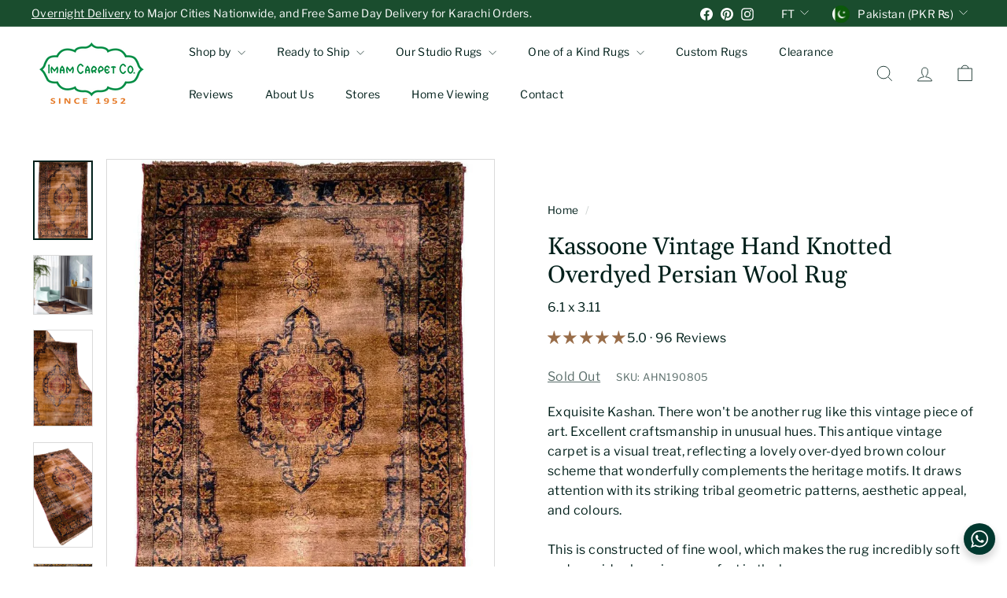

--- FILE ---
content_type: text/html; charset=utf-8
request_url: https://shop.imamcarpets.com/?section_id=cart-ajax
body_size: 44
content:
<div id="shopify-section-cart-ajax" class="shopify-section">

<div
  class="cart__items"
  data-count="0"
>
  
</div>

<div class="cart__discounts text-right hide">
  <div>
    
  </div>
</div>

<div class="cart__subtotal">
<span class="cart_item-price" aria-hidden="true">Rs.0</span>
<span class="visually-hidden">Rs.0</span>
</div>

<span class="cart-link__bubble">
  <span class="cart-link__bubble-num">0</span>
</span>

</div>

--- FILE ---
content_type: text/javascript
request_url: https://shop.imamcarpets.com/cdn/shop/t/200/assets/unit-switcher.js?v=175355291723365164931753587196
body_size: 1305
content:
const INCH_TO_CM_FACTOR=2.54,FT_TO_INCH_FACTOR=12,UNIT_SELECTOR_CONTAINER_SELECTOR=".multi-selectors__item:has(at-disclosure[data-disclosure-units])",UNIT_OPTION_LINK_SELECTOR="a.disclosure-list__option",SIZE_ELEMENTS_SELECTOR="[data-original-raw][data-original-unit]",FILTER_SIZE_TEXT_SELECTOR=".tag__text",FILTER_SIZE_INPUT_SELECTOR='.tag__input[name="filter.p.m.option.size"]',MEGA_MENU_SIZE_LINK_SELECTOR=".megamenu__col a.site-nav__dropdown-link:not(.site-nav__dropdown-link--top-level)",MOBILE_MENU_SIZE_LINK_SELECTOR=".slide-nav__dropdown a.slide-nav__link span",PREFERRED_UNIT_STORAGE_KEY="preferredUnit";let preventLocalizationFormSubmit=!1;function ftAndDecInchesToTotalInches(ftPart,decInchesPart){return ftPart*12+decInchesPart}function totalInchesToFtAndInches(totalInches){const feet=Math.floor(totalInches/12),inches=Math.round(totalInches%12);return{feet,inches}}function parseFtDecimalInches(dimensionStr){const quoteRegex=/(\d+)'\s*(\d*)"?/;let match=dimensionStr.match(quoteRegex);if(match){const ft=parseInt(match[1],10),inches=match[2]?parseInt(match[2],10):0;if(!isNaN(ft)&&!isNaN(inches))return{ft,inches}}const decimalRegex=/(\d+)\.(\d+)/;if(match=dimensionStr.match(decimalRegex),match){const ft=parseInt(match[1],10),inches=parseInt(match[2],10);if(!isNaN(ft)&&!isNaN(inches))return{ft,inches}}const singleFootRegex=/(\d+)'/;if(match=dimensionStr.match(singleFootRegex),match){const ft=parseInt(match[1],10);if(!isNaN(ft))return{ft,inches:0}}if(!dimensionStr.match(/\d/))return null;const singleNum=parseFloat(dimensionStr);return isNaN(singleNum)?null:{ft:Math.floor(singleNum),inches:Math.round(singleNum%1*12)}}function convertDimension(totalInches,toUnit){return toUnit==="cm"?totalInches*2.54:totalInches}function formatDimension(value,unitType){if(unitType==="cm")return`${Math.round(value)} cm`;if(unitType==="ft/in"){const{feet,inches}=totalInchesToFtAndInches(value);return inches===0?`${feet}'`:`${feet}' ${inches}"`}return String(value)}function getPreferredUnit(){return localStorage.getItem(PREFERRED_UNIT_STORAGE_KEY)||"ft/in"}function setPreferredUnit(unit){localStorage.setItem(PREFERRED_UNIT_STORAGE_KEY,unit)}function processDimensionElement(element,targetUnit){let originalRaw=element.dataset.originalRaw;if(originalRaw||(originalRaw=element.textContent.trim(),(element.matches(MEGA_MENU_SIZE_LINK_SELECTOR)||element.matches(MOBILE_MENU_SIZE_LINK_SELECTOR))&&(originalRaw=originalRaw.replace(/\s*ft$/,"").trim()),element.dataset.originalRaw=originalRaw),!originalRaw.match(/\d/)){element.textContent=originalRaw,element.dataset.currentUnit="n/a";return}const dimensions=originalRaw.split("x").map(s=>s.trim());let formattedDimensions=[],isConvertible=!1;for(const dimStr of dimensions){const parsed=parseFtDecimalInches(dimStr);if(parsed){const totalInches=ftAndDecInchesToTotalInches(parsed.ft,parsed.inches),convertedValue=convertDimension(totalInches,targetUnit);formattedDimensions.push(formatDimension(convertedValue,targetUnit)),isConvertible=!0}else formattedDimensions.push(dimStr)}isConvertible?(element.textContent=formattedDimensions.join(" x "),element.dataset.currentUnit=targetUnit):(element.textContent=originalRaw,element.dataset.currentUnit="n/a")}function updateAllSizes(targetUnit){document.querySelectorAll(SIZE_ELEMENTS_SELECTOR).forEach(element=>{processDimensionElement(element,targetUnit)}),document.querySelectorAll(FILTER_SIZE_TEXT_SELECTOR).forEach(textElement=>{const parentLabel=textElement.closest("label.tag__checkbox-wrapper");if(!parentLabel)return;const inputElement=parentLabel.querySelector(FILTER_SIZE_INPUT_SELECTOR);if(!inputElement)return;const tempElement=document.createElement("span");tempElement.dataset.originalRaw=inputElement.value,tempElement.dataset.originalUnit="ft.in",processDimensionElement(tempElement,targetUnit),textElement.textContent=tempElement.textContent}),document.querySelectorAll(MEGA_MENU_SIZE_LINK_SELECTOR).forEach(linkElement=>{processDimensionElement(linkElement,targetUnit)}),document.querySelectorAll(MOBILE_MENU_SIZE_LINK_SELECTOR).forEach(linkElement=>{processDimensionElement(linkElement,targetUnit)}),document.querySelectorAll(UNIT_SELECTOR_CONTAINER_SELECTOR).forEach(container=>{const disclosureToggle=container.querySelector(".disclosure__toggle .disclosure-list__label");disclosureToggle&&(disclosureToggle.textContent=targetUnit==="ft/in"?"FT":"CM")})}document.addEventListener("DOMContentLoaded",()=>{const localizationForm=document.querySelector("form[data-disclosure-form]");localizationForm?localizationForm.addEventListener("submit",event=>{preventLocalizationFormSubmit&&(event.preventDefault(),preventLocalizationFormSubmit=!1,console.log("Localization form submission prevented by unit switcher."))}):console.warn("Localization form with data-disclosure-form not found. Form submission prevention for units may not work.");const unitSelectorContainers=document.querySelectorAll(UNIT_SELECTOR_CONTAINER_SELECTOR);if(unitSelectorContainers.length>0){unitSelectorContainers.forEach(unitSelectorContainer=>{unitSelectorContainer.querySelectorAll(UNIT_OPTION_LINK_SELECTOR).forEach(clickedLink=>{clickedLink.addEventListener("click",event=>{event.preventDefault();const selectedUnitText=clickedLink.textContent.trim().toLowerCase();let newUnit=getPreferredUnit();if(selectedUnitText.includes("cm")?newUnit="cm":(selectedUnitText.includes("ft")||selectedUnitText.includes("in"))&&(newUnit="ft/in"),newUnit!==getPreferredUnit()){preventLocalizationFormSubmit=!0;const unitPreferenceInput=unitSelectorContainer.querySelector("#unitPreferenceInput");unitPreferenceInput&&(unitPreferenceInput.value=newUnit==="ft/in"?"ft":"cm",unitPreferenceInput.dispatchEvent(new Event("change",{bubbles:!0}))),setPreferredUnit(newUnit),updateAllSizes(newUnit),console.log(`Unit switched to: ${newUnit}`)}})})});const initialUnit=getPreferredUnit();updateAllSizes(initialUnit)}else console.warn("Unit selector containers not found. Unit switching functionality may not work.");const observerTarget=document.body;new MutationObserver((mutationsList,observer2)=>{const currentUnit=getPreferredUnit();for(const mutation of mutationsList)if(mutation.type==="childList"&&mutation.addedNodes.length>0){for(const node of mutation.addedNodes)if(node.nodeType===1){if(node.querySelectorAll(SIZE_ELEMENTS_SELECTOR).forEach(el=>processDimensionElement(el,currentUnit)),node.querySelectorAll(FILTER_SIZE_TEXT_SELECTOR).forEach(textElement=>{const parentLabel=textElement.closest("label.tag__checkbox-wrapper");if(parentLabel){const inputElement=parentLabel.querySelector(FILTER_SIZE_INPUT_SELECTOR);if(inputElement){const tempElement=document.createElement("span");tempElement.dataset.originalRaw=inputElement.value,tempElement.dataset.originalUnit="ft.in",processDimensionElement(tempElement,currentUnit),textElement.textContent=tempElement.textContent}}}),node.querySelectorAll(MEGA_MENU_SIZE_LINK_SELECTOR).forEach(el=>processDimensionElement(el,currentUnit)),node.querySelectorAll(MOBILE_MENU_SIZE_LINK_SELECTOR).forEach(el=>processDimensionElement(el,currentUnit)),node.matches(SIZE_ELEMENTS_SELECTOR)&&processDimensionElement(node,currentUnit),node.matches(FILTER_SIZE_TEXT_SELECTOR)){const parentLabel=node.closest("label.tag__checkbox-wrapper");if(parentLabel){const inputElement=parentLabel.querySelector(FILTER_SIZE_INPUT_SELECTOR);if(inputElement){const tempElement=document.createElement("span");tempElement.dataset.originalRaw=inputElement.value,tempElement.dataset.originalUnit="ft.in",processDimensionElement(tempElement,currentUnit),node.textContent=tempElement.textContent}}}node.matches(MEGA_MENU_SIZE_LINK_SELECTOR)&&processDimensionElement(node,currentUnit),node.matches(MOBILE_MENU_SIZE_LINK_SELECTOR)&&processDimensionElement(node,currentUnit),(node.matches(UNIT_SELECTOR_CONTAINER_SELECTOR)?[node]:Array.from(node.querySelectorAll(UNIT_SELECTOR_CONTAINER_SELECTOR))).forEach(container=>{container.querySelectorAll(UNIT_OPTION_LINK_SELECTOR).forEach(clickedLink=>{clickedLink.__unitSwitcherListenerAdded||(clickedLink.addEventListener("click",event=>{event.preventDefault();const selectedUnitText=clickedLink.textContent.trim().toLowerCase();let newUnit=getPreferredUnit();if(selectedUnitText.includes("cm")?newUnit="cm":(selectedUnitText.includes("ft")||selectedUnitText.includes("in"))&&(newUnit="ft/in"),newUnit!==getPreferredUnit()){preventLocalizationFormSubmit=!0;const unitPreferenceInput=container.querySelector("#unitPreferenceInput");unitPreferenceInput&&(unitPreferenceInput.value=newUnit==="ft/in"?"ft":"cm",unitPreferenceInput.dispatchEvent(new Event("change",{bubbles:!0}))),setPreferredUnit(newUnit),updateAllSizes(newUnit),console.log(`Unit switched to: ${newUnit} (dynamic)`)}}),clickedLink.__unitSwitcherListenerAdded=!0)})})}}}).observe(observerTarget,{childList:!0,subtree:!0})});
//# sourceMappingURL=/cdn/shop/t/200/assets/unit-switcher.js.map?v=175355291723365164931753587196


--- FILE ---
content_type: text/javascript
request_url: https://shop.imamcarpets.com/cdn/shop/t/200/assets/slideshow.js?v=126977017077271715931753587171
body_size: 1254
content:
import"@archetype-themes/vendors/flickity";import"@archetype-themes/vendors/flickity-fade";import{debounce}from"@archetype-themes/utils/utils";import{HTMLThemeElement}from"@archetype-themes/custom-elements/theme-element";class Slideshow{constructor(el,args){this.el=el;const defaults={adaptiveHeight:!1,autoPlay:!1,avoidReflow:!1,childNav:null,childNavScroller:null,childVertical:!1,dragThreshold:7,fade:!1,friction:.8,initialIndex:0,pageDots:!1,pauseAutoPlayOnHover:!1,prevNextButtons:!1,rightToLeft:document.documentElement.dir==="rtl",selectedAttraction:.14,setGallerySize:!0,wrapAround:!0};if(this.args=Object.assign({},defaults,args),this.classes={animateOut:"animate-out",isPaused:"is-paused",isActive:"is-active"},this.selectors={allSlides:".slideshow__slide",currentSlide:".is-selected",wrapper:".slideshow-wrapper",pauseButton:".slideshow__pause"},this.productSelectors={thumb:".product__thumb-item:not(.hide)",links:".product__thumb-item:not(.hide) a",arrow:".product__thumb-arrow"},this.args.on={ready:this.init.bind(this),change:this.slideChange.bind(this),settle:this.afterChange.bind(this)},this.args.childNav&&(this.childNavEls=this.args.childNav.querySelectorAll(this.productSelectors.thumb),this.childNavLinks=this.args.childNav.querySelectorAll(this.productSelectors.links),this.arrows=this.args.childNav.querySelectorAll(this.productSelectors.arrow),this.childNavLinks.length&&this.initChildNav()),this.args.avoidReflow&&avoidReflow(el),this.slideshow=new Flickity(el,this.args),el.dataset.zoom&&el.dataset.zoom==="true"&&(this.slideshow.on("dragStart",()=>{this.slideshow.slider.style.pointerEvents="none",this.slideshow.options.fade&&(this.slideshow.slider.querySelector(".is-selected").style.pointerEvents="none")}),this.slideshow.on("dragEnd",()=>{this.slideshow.slider.style.pointerEvents="auto",this.slideshow.options.fade&&(this.slideshow.slider.querySelector(".is-selected").style.pointerEvents="auto")})),this.args.autoPlay){var wrapper=el.closest(this.selectors.wrapper);this.pauseBtn=wrapper.querySelector(this.selectors.pauseButton),this.pauseBtn&&this.pauseBtn.addEventListener("click",this._togglePause.bind(this))}window.addEventListener("resize",debounce(300,function(){this.resize()}.bind(this)));function avoidReflow(el2){if(el2.id){for(var firstChild=el2.firstChild;firstChild!=null&&firstChild.nodeType==3;)firstChild=firstChild.nextSibling;var style=document.createElement("style");style.innerHTML=`#${el2.id} .flickity-viewport{height:${firstChild.offsetHeight}px}`,document.head.appendChild(style)}}}init(){this.currentSlide=this.el.querySelector(this.selectors.currentSlide),this.args.callbacks&&this.args.callbacks.onInit&&typeof this.args.callbacks.onInit=="function"&&this.args.callbacks.onInit(this.currentSlide)}slideChange(index){this.currentSlide&&document.dispatchEvent(new CustomEvent("slideshow-component:slide-changed",{detail:{previousSlide:this.currentSlide.previousElementSibling,currentSlide:this.currentSlide,nextSlide:this.currentSlide.nextElementSibling}})),this.args.fade&&this.currentSlide&&(this.currentSlide.classList.add(this.classes.animateOut),this.currentSlide.addEventListener("transitionend",function(){this.currentSlide.classList.remove(this.classes.animateOut)}.bind(this))),this.args.childNav&&this.childNavGoTo(index),this.args.callbacks&&this.args.callbacks.onChange&&typeof this.args.callbacks.onChange=="function"&&this.args.callbacks.onChange(index),this.arrows&&this.arrows.length&&(this.arrows[0].classList.toggle("hide",index===0),this.arrows[1].classList.toggle("hide",index===this.childNavLinks.length-1))}afterChange(){this.args.fade&&this.el.querySelectorAll(this.selectors.allSlides).forEach(slide=>{slide.classList.remove(this.classes.animateOut)}),this.currentSlide=this.el.querySelector(this.selectors.currentSlide),this.args.childNav&&this.childNavGoTo(this.slideshow.selectedIndex)}destroy(){this.args.childNav&&this.childNavLinks.length&&this.childNavLinks.forEach(a=>{a.classList.remove(this.classes.isActive)}),this.slideshow.destroy()}reposition(){this.slideshow.reposition()}_togglePause(){this.pauseBtn.classList.contains(this.classes.isPaused)?(this.pauseBtn.classList.remove(this.classes.isPaused),this.slideshow.playPlayer()):(this.pauseBtn.classList.add(this.classes.isPaused),this.slideshow.pausePlayer())}resize(){this.slideshow.resize()}play(){this.slideshow.playPlayer()}pause(){this.slideshow.pausePlayer()}goToSlide(i){this.slideshow.select(i)}setDraggable(enable){this.slideshow.options.draggable=enable,this.slideshow.updateDraggable()}initChildNav(){this.childNavLinks[this.args.initialIndex].classList.add("is-active"),this.childNavLinks.forEach((link,i)=>{link.setAttribute("data-index",i),link.addEventListener("click",function(evt){evt.preventDefault(),this.goToSlide(this.getChildIndex(evt.currentTarget))}.bind(this)),link.addEventListener("focus",function(evt){this.goToSlide(this.getChildIndex(evt.currentTarget))}.bind(this)),link.addEventListener("keydown",function(evt){evt.keyCode===13&&this.goToSlide(this.getChildIndex(evt.currentTarget))}.bind(this))}),this.arrows.length&&this.arrows.forEach(arrow=>{arrow.addEventListener("click",this.arrowClick.bind(this))})}getChildIndex(target){return parseInt(target.dataset.index)}childNavGoTo(index){this.childNavLinks.forEach(a=>{a.blur(),a.classList.remove(this.classes.isActive)});var el=this.childNavLinks[index];if(el.classList.add(this.classes.isActive),!!this.args.childNavScroller)if(this.args.childVertical){var elTop=el.offsetTop;this.args.childNavScroller.scrollTop=elTop-100}else{var elLeft=el.offsetLeft;this.args.childNavScroller.scrollLeft=elLeft-100}}arrowClick(evt){evt.currentTarget.classList.contains("product__thumb-arrow--prev")?this.slideshow.previous():this.slideshow.next()}}class SlideshowSection extends HTMLThemeElement{connectedCallback(){if(super.connectedCallback(),this.container=this.querySelector(`#SlideshowWrapper-${this.sectionId}`),this.slideshow=this.container.querySelector("#Slideshow-"+this.sectionId),this.initialIndex=0,!!this.slideshow){var sectionEl=this.container.parentElement,sectionIndex=[].indexOf.call(sectionEl.parentElement.children,sectionEl);this.init()}}init(){var slides=this.slideshow.querySelectorAll(".slideshow__slide");if(this.slideshow.classList.remove("loading","loading--delayed"),this.slideshow.classList.add("loaded"),slides.length>1){var sliderArgs={prevNextButtons:this.slideshow.hasAttribute("data-arrows"),pageDots:this.slideshow.hasAttribute("data-dots"),fade:!0,setGallerySize:!1,initialIndex:this.initialIndex,autoPlay:this.slideshow.dataset.autoplay==="true"?parseInt(this.slideshow.dataset.speed):!1};this.flickity=new Slideshow(this.slideshow,sliderArgs)}else slides[0].classList.add("is-selected")}forceReload(){this.onSectionUnload(),this.init()}onSectionUnload(){this.flickity&&typeof this.flickity.destroy=="function"&&this.flickity.destroy()}onSectionSelect(){this.forceReload()}onSectionReorder(){this.forceReload()}onSectionDeselect(){this.flickity&&typeof this.flickity.play=="function"&&this.flickity.play()}onBlockSelect({detail:{blockId}}){this.forceReload();var slide=this.slideshow.querySelector(".slideshow__slide--"+blockId),index=parseInt(slide.dataset.index);this.flickity&&typeof this.flickity.pause=="function"?(this.flickity.goToSlide(index),this.flickity.pause()):(this.initialIndex=index,setTimeout(function(){this.flickity&&typeof this.flickity.pause=="function"&&this.flickity.pause()}.bind(this),1e3))}onBlockDeselect(){this.flickity&&typeof this.flickity.play=="function"&&this.flickity.args.autoPlay&&this.flickity.play()}}customElements.define("slideshow-section",SlideshowSection);export{Slideshow};export{SlideshowSection};
//# sourceMappingURL=/cdn/shop/t/200/assets/slideshow.js.map?v=126977017077271715931753587171
